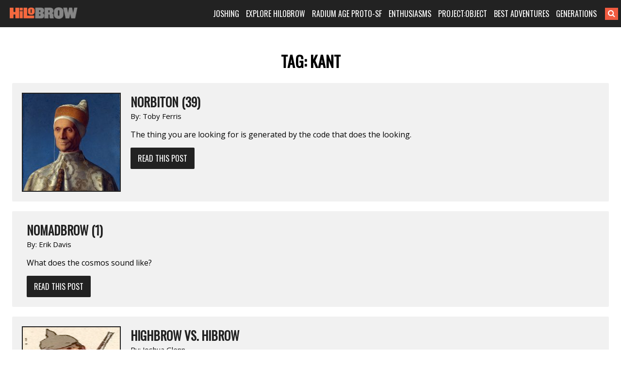

--- FILE ---
content_type: text/html; charset=UTF-8
request_url: https://www.hilobrow.com/tag/kant/
body_size: 9834
content:
<!DOCTYPE html>
<html lang="en-US">
<head>
<meta charset="UTF-8">
<meta name="viewport" content="width=device-width, initial-scale=1">
<link rel="profile" href="http://gmpg.org/xfn/11">
<link rel="pingback" href="https://www.hilobrow.com/xmlrpc.php">
<link rel="stylesheet" href="https://maxcdn.bootstrapcdn.com/font-awesome/4.5.0/css/font-awesome.min.css">
<title>Kant &#8211; HILOBROW</title>
<meta name='robots' content='max-image-preview:large' />
<link rel="alternate" type="application/rss+xml" title="HILOBROW &raquo; Feed" href="https://www.hilobrow.com/feed/" />
<link rel="alternate" type="application/rss+xml" title="HILOBROW &raquo; Kant Tag Feed" href="https://www.hilobrow.com/tag/kant/feed/" />
<style id='wp-img-auto-sizes-contain-inline-css' type='text/css'>
img:is([sizes=auto i],[sizes^="auto," i]){contain-intrinsic-size:3000px 1500px}
/*# sourceURL=wp-img-auto-sizes-contain-inline-css */
</style>
<style id='wp-block-library-inline-css' type='text/css'>
:root{--wp-block-synced-color:#7a00df;--wp-block-synced-color--rgb:122,0,223;--wp-bound-block-color:var(--wp-block-synced-color);--wp-editor-canvas-background:#ddd;--wp-admin-theme-color:#007cba;--wp-admin-theme-color--rgb:0,124,186;--wp-admin-theme-color-darker-10:#006ba1;--wp-admin-theme-color-darker-10--rgb:0,107,160.5;--wp-admin-theme-color-darker-20:#005a87;--wp-admin-theme-color-darker-20--rgb:0,90,135;--wp-admin-border-width-focus:2px}@media (min-resolution:192dpi){:root{--wp-admin-border-width-focus:1.5px}}.wp-element-button{cursor:pointer}:root .has-very-light-gray-background-color{background-color:#eee}:root .has-very-dark-gray-background-color{background-color:#313131}:root .has-very-light-gray-color{color:#eee}:root .has-very-dark-gray-color{color:#313131}:root .has-vivid-green-cyan-to-vivid-cyan-blue-gradient-background{background:linear-gradient(135deg,#00d084,#0693e3)}:root .has-purple-crush-gradient-background{background:linear-gradient(135deg,#34e2e4,#4721fb 50%,#ab1dfe)}:root .has-hazy-dawn-gradient-background{background:linear-gradient(135deg,#faaca8,#dad0ec)}:root .has-subdued-olive-gradient-background{background:linear-gradient(135deg,#fafae1,#67a671)}:root .has-atomic-cream-gradient-background{background:linear-gradient(135deg,#fdd79a,#004a59)}:root .has-nightshade-gradient-background{background:linear-gradient(135deg,#330968,#31cdcf)}:root .has-midnight-gradient-background{background:linear-gradient(135deg,#020381,#2874fc)}:root{--wp--preset--font-size--normal:16px;--wp--preset--font-size--huge:42px}.has-regular-font-size{font-size:1em}.has-larger-font-size{font-size:2.625em}.has-normal-font-size{font-size:var(--wp--preset--font-size--normal)}.has-huge-font-size{font-size:var(--wp--preset--font-size--huge)}.has-text-align-center{text-align:center}.has-text-align-left{text-align:left}.has-text-align-right{text-align:right}.has-fit-text{white-space:nowrap!important}#end-resizable-editor-section{display:none}.aligncenter{clear:both}.items-justified-left{justify-content:flex-start}.items-justified-center{justify-content:center}.items-justified-right{justify-content:flex-end}.items-justified-space-between{justify-content:space-between}.screen-reader-text{border:0;clip-path:inset(50%);height:1px;margin:-1px;overflow:hidden;padding:0;position:absolute;width:1px;word-wrap:normal!important}.screen-reader-text:focus{background-color:#ddd;clip-path:none;color:#444;display:block;font-size:1em;height:auto;left:5px;line-height:normal;padding:15px 23px 14px;text-decoration:none;top:5px;width:auto;z-index:100000}html :where(.has-border-color){border-style:solid}html :where([style*=border-top-color]){border-top-style:solid}html :where([style*=border-right-color]){border-right-style:solid}html :where([style*=border-bottom-color]){border-bottom-style:solid}html :where([style*=border-left-color]){border-left-style:solid}html :where([style*=border-width]){border-style:solid}html :where([style*=border-top-width]){border-top-style:solid}html :where([style*=border-right-width]){border-right-style:solid}html :where([style*=border-bottom-width]){border-bottom-style:solid}html :where([style*=border-left-width]){border-left-style:solid}html :where(img[class*=wp-image-]){height:auto;max-width:100%}:where(figure){margin:0 0 1em}html :where(.is-position-sticky){--wp-admin--admin-bar--position-offset:var(--wp-admin--admin-bar--height,0px)}@media screen and (max-width:600px){html :where(.is-position-sticky){--wp-admin--admin-bar--position-offset:0px}}

/*# sourceURL=wp-block-library-inline-css */
</style><style id='global-styles-inline-css' type='text/css'>
:root{--wp--preset--aspect-ratio--square: 1;--wp--preset--aspect-ratio--4-3: 4/3;--wp--preset--aspect-ratio--3-4: 3/4;--wp--preset--aspect-ratio--3-2: 3/2;--wp--preset--aspect-ratio--2-3: 2/3;--wp--preset--aspect-ratio--16-9: 16/9;--wp--preset--aspect-ratio--9-16: 9/16;--wp--preset--color--black: #000000;--wp--preset--color--cyan-bluish-gray: #abb8c3;--wp--preset--color--white: #ffffff;--wp--preset--color--pale-pink: #f78da7;--wp--preset--color--vivid-red: #cf2e2e;--wp--preset--color--luminous-vivid-orange: #ff6900;--wp--preset--color--luminous-vivid-amber: #fcb900;--wp--preset--color--light-green-cyan: #7bdcb5;--wp--preset--color--vivid-green-cyan: #00d084;--wp--preset--color--pale-cyan-blue: #8ed1fc;--wp--preset--color--vivid-cyan-blue: #0693e3;--wp--preset--color--vivid-purple: #9b51e0;--wp--preset--gradient--vivid-cyan-blue-to-vivid-purple: linear-gradient(135deg,rgb(6,147,227) 0%,rgb(155,81,224) 100%);--wp--preset--gradient--light-green-cyan-to-vivid-green-cyan: linear-gradient(135deg,rgb(122,220,180) 0%,rgb(0,208,130) 100%);--wp--preset--gradient--luminous-vivid-amber-to-luminous-vivid-orange: linear-gradient(135deg,rgb(252,185,0) 0%,rgb(255,105,0) 100%);--wp--preset--gradient--luminous-vivid-orange-to-vivid-red: linear-gradient(135deg,rgb(255,105,0) 0%,rgb(207,46,46) 100%);--wp--preset--gradient--very-light-gray-to-cyan-bluish-gray: linear-gradient(135deg,rgb(238,238,238) 0%,rgb(169,184,195) 100%);--wp--preset--gradient--cool-to-warm-spectrum: linear-gradient(135deg,rgb(74,234,220) 0%,rgb(151,120,209) 20%,rgb(207,42,186) 40%,rgb(238,44,130) 60%,rgb(251,105,98) 80%,rgb(254,248,76) 100%);--wp--preset--gradient--blush-light-purple: linear-gradient(135deg,rgb(255,206,236) 0%,rgb(152,150,240) 100%);--wp--preset--gradient--blush-bordeaux: linear-gradient(135deg,rgb(254,205,165) 0%,rgb(254,45,45) 50%,rgb(107,0,62) 100%);--wp--preset--gradient--luminous-dusk: linear-gradient(135deg,rgb(255,203,112) 0%,rgb(199,81,192) 50%,rgb(65,88,208) 100%);--wp--preset--gradient--pale-ocean: linear-gradient(135deg,rgb(255,245,203) 0%,rgb(182,227,212) 50%,rgb(51,167,181) 100%);--wp--preset--gradient--electric-grass: linear-gradient(135deg,rgb(202,248,128) 0%,rgb(113,206,126) 100%);--wp--preset--gradient--midnight: linear-gradient(135deg,rgb(2,3,129) 0%,rgb(40,116,252) 100%);--wp--preset--font-size--small: 13px;--wp--preset--font-size--medium: 20px;--wp--preset--font-size--large: 36px;--wp--preset--font-size--x-large: 42px;--wp--preset--spacing--20: 0.44rem;--wp--preset--spacing--30: 0.67rem;--wp--preset--spacing--40: 1rem;--wp--preset--spacing--50: 1.5rem;--wp--preset--spacing--60: 2.25rem;--wp--preset--spacing--70: 3.38rem;--wp--preset--spacing--80: 5.06rem;--wp--preset--shadow--natural: 6px 6px 9px rgba(0, 0, 0, 0.2);--wp--preset--shadow--deep: 12px 12px 50px rgba(0, 0, 0, 0.4);--wp--preset--shadow--sharp: 6px 6px 0px rgba(0, 0, 0, 0.2);--wp--preset--shadow--outlined: 6px 6px 0px -3px rgb(255, 255, 255), 6px 6px rgb(0, 0, 0);--wp--preset--shadow--crisp: 6px 6px 0px rgb(0, 0, 0);}:where(.is-layout-flex){gap: 0.5em;}:where(.is-layout-grid){gap: 0.5em;}body .is-layout-flex{display: flex;}.is-layout-flex{flex-wrap: wrap;align-items: center;}.is-layout-flex > :is(*, div){margin: 0;}body .is-layout-grid{display: grid;}.is-layout-grid > :is(*, div){margin: 0;}:where(.wp-block-columns.is-layout-flex){gap: 2em;}:where(.wp-block-columns.is-layout-grid){gap: 2em;}:where(.wp-block-post-template.is-layout-flex){gap: 1.25em;}:where(.wp-block-post-template.is-layout-grid){gap: 1.25em;}.has-black-color{color: var(--wp--preset--color--black) !important;}.has-cyan-bluish-gray-color{color: var(--wp--preset--color--cyan-bluish-gray) !important;}.has-white-color{color: var(--wp--preset--color--white) !important;}.has-pale-pink-color{color: var(--wp--preset--color--pale-pink) !important;}.has-vivid-red-color{color: var(--wp--preset--color--vivid-red) !important;}.has-luminous-vivid-orange-color{color: var(--wp--preset--color--luminous-vivid-orange) !important;}.has-luminous-vivid-amber-color{color: var(--wp--preset--color--luminous-vivid-amber) !important;}.has-light-green-cyan-color{color: var(--wp--preset--color--light-green-cyan) !important;}.has-vivid-green-cyan-color{color: var(--wp--preset--color--vivid-green-cyan) !important;}.has-pale-cyan-blue-color{color: var(--wp--preset--color--pale-cyan-blue) !important;}.has-vivid-cyan-blue-color{color: var(--wp--preset--color--vivid-cyan-blue) !important;}.has-vivid-purple-color{color: var(--wp--preset--color--vivid-purple) !important;}.has-black-background-color{background-color: var(--wp--preset--color--black) !important;}.has-cyan-bluish-gray-background-color{background-color: var(--wp--preset--color--cyan-bluish-gray) !important;}.has-white-background-color{background-color: var(--wp--preset--color--white) !important;}.has-pale-pink-background-color{background-color: var(--wp--preset--color--pale-pink) !important;}.has-vivid-red-background-color{background-color: var(--wp--preset--color--vivid-red) !important;}.has-luminous-vivid-orange-background-color{background-color: var(--wp--preset--color--luminous-vivid-orange) !important;}.has-luminous-vivid-amber-background-color{background-color: var(--wp--preset--color--luminous-vivid-amber) !important;}.has-light-green-cyan-background-color{background-color: var(--wp--preset--color--light-green-cyan) !important;}.has-vivid-green-cyan-background-color{background-color: var(--wp--preset--color--vivid-green-cyan) !important;}.has-pale-cyan-blue-background-color{background-color: var(--wp--preset--color--pale-cyan-blue) !important;}.has-vivid-cyan-blue-background-color{background-color: var(--wp--preset--color--vivid-cyan-blue) !important;}.has-vivid-purple-background-color{background-color: var(--wp--preset--color--vivid-purple) !important;}.has-black-border-color{border-color: var(--wp--preset--color--black) !important;}.has-cyan-bluish-gray-border-color{border-color: var(--wp--preset--color--cyan-bluish-gray) !important;}.has-white-border-color{border-color: var(--wp--preset--color--white) !important;}.has-pale-pink-border-color{border-color: var(--wp--preset--color--pale-pink) !important;}.has-vivid-red-border-color{border-color: var(--wp--preset--color--vivid-red) !important;}.has-luminous-vivid-orange-border-color{border-color: var(--wp--preset--color--luminous-vivid-orange) !important;}.has-luminous-vivid-amber-border-color{border-color: var(--wp--preset--color--luminous-vivid-amber) !important;}.has-light-green-cyan-border-color{border-color: var(--wp--preset--color--light-green-cyan) !important;}.has-vivid-green-cyan-border-color{border-color: var(--wp--preset--color--vivid-green-cyan) !important;}.has-pale-cyan-blue-border-color{border-color: var(--wp--preset--color--pale-cyan-blue) !important;}.has-vivid-cyan-blue-border-color{border-color: var(--wp--preset--color--vivid-cyan-blue) !important;}.has-vivid-purple-border-color{border-color: var(--wp--preset--color--vivid-purple) !important;}.has-vivid-cyan-blue-to-vivid-purple-gradient-background{background: var(--wp--preset--gradient--vivid-cyan-blue-to-vivid-purple) !important;}.has-light-green-cyan-to-vivid-green-cyan-gradient-background{background: var(--wp--preset--gradient--light-green-cyan-to-vivid-green-cyan) !important;}.has-luminous-vivid-amber-to-luminous-vivid-orange-gradient-background{background: var(--wp--preset--gradient--luminous-vivid-amber-to-luminous-vivid-orange) !important;}.has-luminous-vivid-orange-to-vivid-red-gradient-background{background: var(--wp--preset--gradient--luminous-vivid-orange-to-vivid-red) !important;}.has-very-light-gray-to-cyan-bluish-gray-gradient-background{background: var(--wp--preset--gradient--very-light-gray-to-cyan-bluish-gray) !important;}.has-cool-to-warm-spectrum-gradient-background{background: var(--wp--preset--gradient--cool-to-warm-spectrum) !important;}.has-blush-light-purple-gradient-background{background: var(--wp--preset--gradient--blush-light-purple) !important;}.has-blush-bordeaux-gradient-background{background: var(--wp--preset--gradient--blush-bordeaux) !important;}.has-luminous-dusk-gradient-background{background: var(--wp--preset--gradient--luminous-dusk) !important;}.has-pale-ocean-gradient-background{background: var(--wp--preset--gradient--pale-ocean) !important;}.has-electric-grass-gradient-background{background: var(--wp--preset--gradient--electric-grass) !important;}.has-midnight-gradient-background{background: var(--wp--preset--gradient--midnight) !important;}.has-small-font-size{font-size: var(--wp--preset--font-size--small) !important;}.has-medium-font-size{font-size: var(--wp--preset--font-size--medium) !important;}.has-large-font-size{font-size: var(--wp--preset--font-size--large) !important;}.has-x-large-font-size{font-size: var(--wp--preset--font-size--x-large) !important;}
/*# sourceURL=global-styles-inline-css */
</style>

<style id='classic-theme-styles-inline-css' type='text/css'>
/*! This file is auto-generated */
.wp-block-button__link{color:#fff;background-color:#32373c;border-radius:9999px;box-shadow:none;text-decoration:none;padding:calc(.667em + 2px) calc(1.333em + 2px);font-size:1.125em}.wp-block-file__button{background:#32373c;color:#fff;text-decoration:none}
/*# sourceURL=/wp-includes/css/classic-themes.min.css */
</style>
<link rel='stylesheet' id='bg-shce-genericons-css' href='https://www.hilobrow.com/wp-content/plugins/show-hidecollapse-expand/assets/css/genericons/genericons.css?ver=6.9' type='text/css' media='all' />
<link rel='stylesheet' id='bg-show-hide-css' href='https://www.hilobrow.com/wp-content/plugins/show-hidecollapse-expand/assets/css/bg-show-hide.css?ver=6.9' type='text/css' media='all' />
<link rel='stylesheet' id='underscores-style-css' href='https://www.hilobrow.com/wp-content/themes/Highlowbrow/style.css?ver=6.9' type='text/css' media='all' />
<script type="text/javascript" src="https://www.hilobrow.com/wp-includes/js/jquery/jquery.min.js?ver=3.7.1" id="jquery-core-js"></script>
<script type="text/javascript" src="https://www.hilobrow.com/wp-includes/js/jquery/jquery-migrate.min.js?ver=3.4.1" id="jquery-migrate-js"></script>
<link rel="https://api.w.org/" href="https://www.hilobrow.com/wp-json/" /><link rel="alternate" title="JSON" type="application/json" href="https://www.hilobrow.com/wp-json/wp/v2/tags/582" /><link rel="EditURI" type="application/rsd+xml" title="RSD" href="https://www.hilobrow.com/xmlrpc.php?rsd" />
<style>
#myShowHideDisplay {
display: none;
padding-top: 10px;
}
.btn-nothing {
    border: 1px solid #ccc;
    padding: 10px 40px;
    background-color: #ccc;
    margin-right: 20px;
	margin-bottom: 5px;
    cursor: pointer;
}
.btn-nothing:hover {
    background-color: #666;
    color: #fff;
}
</style>

<style>

@import url('https://cdnjs.cloudflare.com/ajax/libs/font-awesome/4.7.0/css/font-awesome.min.css'); 

@media only screen and (min-width: 989px) {
	.header > .container > .logo > .vburger, 
	#menu-main-menu > .menu-item > a > .fa-caret-down { 
		display: none !Important; 
	} 
} 

@media only screen and (max-width: 988px) {

	.header { 
		position: relative !Important;
	} 

	.header > .container { 
		margin: 0; 
		min-width: 100%; 
		padding-left: 0; 
		padding-right: 0; 
		width: 100% !Important; 
	} 
	.header > .container > .logo, 
	.header > .container > .navigation { 
		float: left;
		padding-left: 0; 
		padding-right: 0; 
		text-align: left;
		width: 100%;	
	} 
	.header > .container > .logo { 
		height: 54px; 
	} 
	.header > .container > .logo a { 
		padding-left: 20px; 
	} 
	.header > .container > .navigation { 
		display: none; 
	} 
	.header > .container > .logo > .vburger { 
		padding: 15px;	
		position: absolute;
		right: 0;
	} 
	/* .header > .container > .logo > .vburger:hover { 
		background-color: white; 
	} 
	.header > .container > .logo > .vburger:hover .fa-navicon::before, 
	.header > .container > .logo > .vburger:hover .fa-reorder::before, 
	.header > .container > .logo > .vburger:hover .fa-bars::before { 
		color: black !Important; 
	} */ 
	.fa-navicon::before, 
	.fa-reorder::before, 
	.fa-bars::before { 
		color: white; 
		font-size: 22px; 
	} 
	#menu-main-menu > .menu-item > a > .fa-caret-down::before { 
		color: white; 
		font-size: 18px; 
		margin-left: 5px; 
		transition: all 0.6s ease;
	} 
	#menu-main-menu > .menu-item > a:hover > .fa-caret-down::before { 
		color: #f15b40; 
	} 
	.navigation > .menu-main-menu-container, 
	#searchform { 
		display: block !Important; 
	} 
	#searchform { 
		padding-bottom: 10px !Important;
		padding-left: 20px; 
		padding-right: 20px; 
	} 
	#searchform searchInput.showSearch { 
		margin-right: 10px !Important;  	
	} 
	#searchform .searchButton { 
		/* padding-left: 0 !Important; */ 
		margin-left: -6px; 
	} 
	#menu-main-menu > .menu-item { 
		display: block; 
		margin-left: 0; 
		margin-right: 0; 
		padding-bottom: 10px; 
		width: 100%;			
	} 
	#menu-main-menu > .menu-item > a { 
		padding-left: 20px; 
		padding-right: 20px; 
	} 
	#menu-main-menu > .menu-item:first-child { 
		padding-top: 0; 
	} 
	#menu-main-menu > .menu-item { 
		padding-top: 10px; 
		border-bottom: 1px solid #3c3c3c; 
	} 
	#menu-main-menu > .menu-item:last-child { 
		border-bottom: 1px solid rgba(255,255,255,0); 
	} 
	.menu .sub-menu { 
		border-bottom: 1px solid rgba(255,255,255,0); 
		display: none;
		left: 0 !Important;
		margin-top: 10px; 
		position: relative !Important;
		text-align: left;
		top: 0 !Important;
		transition: all 0.6s ease;
		width: 100% !Important;
	} 
	.menu .sub-menu > li > a { 
		padding-left: 40px; 
		padding-right: 20px; 
	} 
	.menu .sub-menu > li:last-child { 
		border-bottom: 1px solid rgba(255,255,255,0); 
	} 
} 

</style>
<script>
function hiloMobileMenu() { 
	var navclass=".header > .container > .navigation";
	if(jQuery(navclass).css("display")=="none"){
		jQuery(navclass).css("display","block")
	}else{
		jQuery(navclass).css("display","none")
	}
} 
jQuery(function($){
	/* $(".header > .container > .logo > .vburger").on("tap",function(){
		$(this).css("background-color","black");
	}); */ 
	if($(".header > .container > .logo").length>0){
		var burgerhtml='<a class="vburger" href="javascript:void(0);" class="icon" onclick="hiloMobileMenu()"><i class="fa fa-bars"></i></a>'; 
		$(".header > .container > .logo").append(burgerhtml); 
	}
	if($("#menu-main-menu > .menu-item > a").length>0){	
		var cardownhtml='<i class="fa fa-caret-down"></i>'; 
		$("#menu-main-menu > .menu-item > a").append(cardownhtml); 
	}
	if($("#menu-main-menu > .menu-item > a").length>0){
		if($(window).width()<=988){
			$("#menu-main-menu > .menu-item > a").on("click",function(){
				if($(this).parent().find("ul.sub-menu").length>0){
					if($(this).parent().find("ul.sub-menu").css("display")=="block"){
						$(this).parent().find("ul.sub-menu").css("display","none"); 
					}else{
						$(this).parent().parent().find("ul.sub-menu").css("display","none"); 
						$(this).parent().find("ul.sub-menu").css("display","block"); 
					}
				}
			});
			$("#menu-main-menu > .menu-item > a").on("mouseleave",function(){
			
			});
		}
	}
	/* if($("#searchform #s").hasClass("showSearch")==false){
		if($(window).width()<=988){
			$("#searchform #s").addClass("showSearch"); 
		}
	} */ 
});
</script>


</head>

<body class="archive tag tag-kant tag-582 wp-theme-Highlowbrow group-blog hfeed">
<script>
  (function(i,s,o,g,r,a,m){i['GoogleAnalyticsObject']=r;i[r]=i[r]||function(){
  (i[r].q=i[r].q||[]).push(arguments)},i[r].l=1*new Date();a=s.createElement(o),
  m=s.getElementsByTagName(o)[0];a.async=1;a.src=g;m.parentNode.insertBefore(a,m)
  })(window,document,'script','//www.google-analytics.com/analytics.js','ga');

  ga('create', 'UA-3509632-4', 'auto');
  ga('send', 'pageview');

</script>
<div id="page" class="site">
	
	<div class="header">
		<div class="container">
			<div class="logo">
				<a href="https://www.hilobrow.com/">
				<img src="https://www.hilobrow.com/wp-content/uploads/2016/02/logo.png" alt="hilobrow" />
				</a>
			</div><!-- /.logo -->
			
			<div class="navigation">
				<div class="menu-main-menu-container"><ul id="menu-main-menu" class="menu"><li id="menu-item-173190" class="menu-item menu-item-type-custom menu-item-object-custom menu-item-has-children menu-item-173190"><a href="#">JOSHING</a>
<ul class="sub-menu">
	<li id="menu-item-92879" class="menu-item menu-item-type-custom menu-item-object-custom menu-item-92879"><a href="https://www.hilobrow.com/tag/hypocrite-idler/">ABOUT JOSH</a></li>
	<li id="menu-item-173191" class="menu-item menu-item-type-custom menu-item-object-custom menu-item-173191"><a href="https://www.hilobrow.com/tag/radium-update/">RADIUM AGE SF</a></li>
	<li id="menu-item-199333" class="menu-item menu-item-type-custom menu-item-object-custom menu-item-199333"><a href="https://www.hilobrow.com/tag/screenshots-josh/">SCREENSHOTS</a></li>
	<li id="menu-item-199332" class="menu-item menu-item-type-custom menu-item-object-custom menu-item-199332"><a href="https://www.hilobrow.com/tag/photo-dump/">PHOTO DUMP</a></li>
	<li id="menu-item-173194" class="menu-item menu-item-type-custom menu-item-object-custom menu-item-173194"><a href="https://www.hilobrow.com/2022/12/21/lost-objects-2022/">LOST OBJECTS</a></li>
	<li id="menu-item-173192" class="menu-item menu-item-type-custom menu-item-object-custom menu-item-173192"><a href="https://www.semiovox.com/">SEMIOVOX</a></li>
	<li id="menu-item-173193" class="menu-item menu-item-type-custom menu-item-object-custom menu-item-173193"><a href="http://unbored.net/">UNBORED</a></li>
	<li id="menu-item-173195" class="menu-item menu-item-type-custom menu-item-object-custom menu-item-173195"><a href="https://www.hilobrow.com/2021/09/28/the-adventurers-glossary/">ADVENTURE GLOSSARY</a></li>
	<li id="menu-item-168330" class="menu-item menu-item-type-custom menu-item-object-custom menu-item-168330"><a href="https://www.hilobrow.com/tag/popsztar-samizdat/">POPSZTAR SAMIZDAT</a></li>
	<li id="menu-item-171896" class="menu-item menu-item-type-custom menu-item-object-custom menu-item-171896"><a href="https://www.hilobrow.com/tag/ten-stages-of-man/">10 STAGES OF MAN</a></li>
	<li id="menu-item-173196" class="menu-item menu-item-type-custom menu-item-object-custom menu-item-173196"><a href="https://www.hilobrow.com/tag/josh-schema/">SCHEMATIZING</a></li>
	<li id="menu-item-145660" class="menu-item menu-item-type-custom menu-item-object-custom menu-item-145660"><a href="https://www.hilobrow.com/tag/taking-mickey/">TAKING THE MICKEY</a></li>
	<li id="menu-item-180573" class="menu-item menu-item-type-custom menu-item-object-custom menu-item-180573"><a href="https://www.hilobrow.com/tag/semiopunk/">SEMIOPUNK</a></li>
	<li id="menu-item-145661" class="menu-item menu-item-type-custom menu-item-object-custom menu-item-145661"><a href="https://www.hilobrow.com/tag/virus-vigilante/">VIRUS VIGILANTE</a></li>
	<li id="menu-item-173239" class="menu-item menu-item-type-custom menu-item-object-custom menu-item-173239"><a href="https://www.hilobrow.com/2009/06/25/the-woollett-question-answered/">THE WOOLLETT ANSWER</a></li>
	<li id="menu-item-173240" class="menu-item menu-item-type-custom menu-item-object-custom menu-item-173240"><a href="https://www.hilobrow.com/2009/07/03/id-like-to-force-the-world-to-sing/">OK SODA THEORY</a></li>
	<li id="menu-item-173241" class="menu-item menu-item-type-custom menu-item-object-custom menu-item-173241"><a href="https://www.hilobrow.com/2010/06/05/camp-kitsch-cheese/">CAMP, KITSCH &#038; CHEESE</a></li>
</ul>
</li>
<li id="menu-item-92423" class="menu-item menu-item-type-custom menu-item-object-custom menu-item-has-children menu-item-92423"><a href="#">EXPLORE HILOBROW</a>
<ul class="sub-menu">
	<li id="menu-item-111904" class="menu-item menu-item-type-custom menu-item-object-custom menu-item-111904"><a href="https://www.hilobrow.com/tag/hilobrow/">BEST OF HILOBROW</a></li>
	<li id="menu-item-139231" class="menu-item menu-item-type-custom menu-item-object-custom menu-item-139231"><a href="https://www.hilobrow.com/tag/off-topic/">OFF-TOPIC</a></li>
	<li id="menu-item-173237" class="menu-item menu-item-type-custom menu-item-object-custom menu-item-173237"><a href="https://www.hilobrow.com/tag/nealon-condiment-abc/">CONDIMENT ABECEDARIUM</a></li>
	<li id="menu-item-148662" class="menu-item menu-item-type-custom menu-item-object-custom menu-item-148662"><a href="https://www.hilobrow.com/tag/simulacra/">SIMULACRA</a></li>
	<li id="menu-item-202339" class="menu-item menu-item-type-post_type menu-item-object-page menu-item-202339"><a href="https://www.hilobrow.com/fiction/">FICTION &#038; POETRY</a></li>
	<li id="menu-item-139230" class="menu-item menu-item-type-custom menu-item-object-custom menu-item-139230"><a href="https://www.hilobrow.com/tag/eye-candy/">EYE CANDY</a></li>
	<li id="menu-item-92672" class="menu-item menu-item-type-custom menu-item-object-custom menu-item-92672"><a href="https://www.hilobrow.com/tag/nealon-stuffed/">STUFFED</a></li>
	<li id="menu-item-148173" class="menu-item menu-item-type-custom menu-item-object-custom menu-item-148173"><a href="https://www.hilobrow.com/tag/hilo-bestiary/">BESTIARY</a></li>
	<li id="menu-item-98487" class="menu-item menu-item-type-custom menu-item-object-custom menu-item-98487"><a href="https://www.hilobrow.com/tag/peril-planet/">PLANET OF PERIL</a></li>
	<li id="menu-item-94693" class="menu-item menu-item-type-custom menu-item-object-custom menu-item-94693"><a href="https://www.hilobrow.com/the-kalevala/">THE KALEVALA</a></li>
	<li id="menu-item-139229" class="menu-item menu-item-type-custom menu-item-object-custom menu-item-139229"><a href="https://www.hilobrow.com/cocky/">COCKY THE FOX</a></li>
	<li id="menu-item-92676" class="menu-item menu-item-type-custom menu-item-object-custom menu-item-92676"><a href="https://www.hilobrow.com/tag/hermenautic-tarot/">THE HERMENAUTIC TAROT</a></li>
	<li id="menu-item-137075" class="menu-item menu-item-type-post_type menu-item-object-page menu-item-137075"><a href="https://www.hilobrow.com/hilobrow-policies/">HILOBROW POLICIES</a></li>
</ul>
</li>
<li id="menu-item-172541" class="menu-item menu-item-type-custom menu-item-object-custom menu-item-has-children menu-item-172541"><a href="#">RADIUM AGE PROTO-SF</a>
<ul class="sub-menu">
	<li id="menu-item-161944" class="menu-item menu-item-type-post_type menu-item-object-page menu-item-161944"><a href="https://www.hilobrow.com/radium-age/">MIT PRESS RADIUM AGE SERIES</a></li>
	<li id="menu-item-172542" class="menu-item menu-item-type-custom menu-item-object-custom menu-item-172542"><a href="https://www.hilobrow.com/radium-age-100/">RADIUM AGE PROTO-SF</a></li>
	<li id="menu-item-160752" class="menu-item menu-item-type-custom menu-item-object-custom menu-item-160752"><a href="https://www.hilobrow.com/tag/radium-age-timeline/">RADIUM AGE TIMELINE</a></li>
	<li id="menu-item-196680" class="menu-item menu-item-type-custom menu-item-object-custom menu-item-196680"><a href="https://www.hilobrow.com/radium-age-art/">RADIUM AGE ART</a></li>
	<li id="menu-item-172543" class="menu-item menu-item-type-custom menu-item-object-custom menu-item-172543"><a href="https://www.hilobrow.com/radium-age-poetry/">RADIUM AGE POETRY</a></li>
	<li id="menu-item-172851" class="menu-item menu-item-type-custom menu-item-object-custom menu-item-172851"><a href="https://www.hilobrow.com/tag/radium-update/">RADIUM AGE UPDATES</a></li>
	<li id="menu-item-179341" class="menu-item menu-item-type-post_type menu-item-object-page menu-item-179341"><a href="https://www.hilobrow.com/sisters/">SISTERS OF THE RADIUM AGE</a></li>
	<li id="menu-item-173238" class="menu-item menu-item-type-custom menu-item-object-custom menu-item-173238"><a href="https://www.hilobrow.com/tag/radium-age-sf/">SERIALIZED STORIES</a></li>
	<li id="menu-item-173185" class="menu-item menu-item-type-post_type menu-item-object-page menu-item-173185"><a href="https://www.hilobrow.com/hilobooks/">HiLoBooks</a></li>
</ul>
</li>
<li id="menu-item-91912" class="menu-item menu-item-type-custom menu-item-object-custom menu-item-has-children menu-item-91912"><a href="#">ENTHUSIASMS</a>
<ul class="sub-menu">
	<li id="menu-item-182001" class="menu-item menu-item-type-custom menu-item-object-custom menu-item-182001"><a href="https://www.hilobrow.com/tag/mosh-enthusiasm/">Metal (1984–1993)</a></li>
	<li id="menu-item-177011" class="menu-item menu-item-type-custom menu-item-object-custom menu-item-177011"><a href="https://www.hilobrow.com/tag/stooge-enthusiasm/">Proto-Punk (1964–1973)</a></li>
	<li id="menu-item-175357" class="menu-item menu-item-type-custom menu-item-object-custom menu-item-175357"><a href="https://www.hilobrow.com/tag/teen-enthusiasm/">Teen Idols</a></li>
	<li id="menu-item-171646" class="menu-item menu-item-type-custom menu-item-object-custom menu-item-171646"><a href="https://www.hilobrow.com/tag/dolly-enthusiasm/">Country Music (1964–1973)</a></li>
	<li id="menu-item-142496" class="menu-item menu-item-type-custom menu-item-object-custom menu-item-142496"><a href="https://www.hilobrow.com/tag/carbona-enthusiasm/">Punk (1974–1983)</a></li>
	<li id="menu-item-128304" class="menu-item menu-item-type-custom menu-item-object-custom menu-item-128304"><a href="https://www.hilobrow.com/tag/convoy-enthusiasm/">Action Movies (1974–1983)</a></li>
	<li id="menu-item-120904" class="menu-item menu-item-type-custom menu-item-object-custom menu-item-120904"><a href="https://www.hilobrow.com/tag/seriocomic/">Comics</a></li>
	<li id="menu-item-92674" class="menu-item menu-item-type-custom menu-item-object-custom menu-item-92674"><a href="https://www.hilobrow.com/tag/herc-enthusiasm/">Hip Hop (1974–1983)</a></li>
	<li id="menu-item-92671" class="menu-item menu-item-type-custom menu-item-object-custom menu-item-92671"><a href="https://www.hilobrow.com/tag/kern-enthusiasm/">Typefaces</a></li>
	<li id="menu-item-92675" class="menu-item menu-item-type-custom menu-item-object-custom menu-item-92675"><a href="https://www.hilobrow.com/tag/kirk-enthusiasm/">Captain Kirk</a></li>
	<li id="menu-item-92670" class="menu-item menu-item-type-custom menu-item-object-custom menu-item-92670"><a href="https://www.hilobrow.com/tag/kirb-enthusiasm/">Jack Kirby</a></li>
	<li id="menu-item-165980" class="menu-item menu-item-type-post_type menu-item-object-page menu-item-165980"><a href="https://www.hilobrow.com/enthusiasms/">&#038; MORE ENTHUSIASMS</a></li>
</ul>
</li>
<li id="menu-item-102995" class="menu-item menu-item-type-custom menu-item-object-custom menu-item-has-children menu-item-102995"><a href="#">PROJECT:OBJECT</a>
<ul class="sub-menu">
	<li id="menu-item-198230" class="menu-item menu-item-type-post_type menu-item-object-page menu-item-198230"><a href="https://www.hilobrow.com/give-it-up/">GIVE IT UP</a></li>
	<li id="menu-item-171761" class="menu-item menu-item-type-custom menu-item-object-custom menu-item-171761"><a href="https://www.hilobrow.com/2022/12/21/lost-objects-2022/">Lost Objects book</a></li>
	<li id="menu-item-148661" class="menu-item menu-item-type-custom menu-item-object-custom menu-item-148661"><a href="https://www.hilobrow.com/tag/semio-objects/">SEMIO OBJECTS</a></li>
	<li id="menu-item-139247" class="menu-item menu-item-type-custom menu-item-object-custom menu-item-139247"><a href="https://www.hilobrow.com/tag/movie-objects/">MOVIE OBJECTS</a></li>
	<li id="menu-item-123596" class="menu-item menu-item-type-custom menu-item-object-custom menu-item-123596"><a href="https://www.hilobrow.com/tag/fetish-object/">FETISHES</a></li>
	<li id="menu-item-118629" class="menu-item menu-item-type-custom menu-item-object-custom menu-item-118629"><a href="https://www.hilobrow.com/tag/fossil-object/">FOSSILS</a></li>
	<li id="menu-item-115646" class="menu-item menu-item-type-custom menu-item-object-custom menu-item-115646"><a href="https://www.hilobrow.com/tag/flair-object/">FLAIR</a></li>
	<li id="menu-item-107460" class="menu-item menu-item-type-custom menu-item-object-custom menu-item-107460"><a href="https://www.hilobrow.com/tag/illicit-objects/">ILLICIT OBJECTS</a></li>
	<li id="menu-item-104684" class="menu-item menu-item-type-custom menu-item-object-custom menu-item-104684"><a href="https://www.hilobrow.com/tag/talismanic-objects/">TALISMANIC OBJECTS</a></li>
	<li id="menu-item-102996" class="menu-item menu-item-type-custom menu-item-object-custom menu-item-102996"><a href="https://www.hilobrow.com/tag/political-objects/">POLITICAL OBJECTS</a></li>
	<li id="menu-item-103546" class="menu-item menu-item-type-post_type menu-item-object-page menu-item-103546"><a href="https://www.hilobrow.com/projectobject-2/">&#038; MORE P:O THEMES</a></li>
	<li id="menu-item-157175" class="menu-item menu-item-type-custom menu-item-object-custom menu-item-157175"><a href="https://www.hilobrow.com/tag/sigobj-crosspost/">SIGNIFICANT OBJECTS</a></li>
</ul>
</li>
<li id="menu-item-92497" class="menu-item menu-item-type-custom menu-item-object-custom menu-item-has-children menu-item-92497"><a href="#" title="Josh Glenn&#8217;s favorite adventures &#038; sci-fi">BEST ADVENTURES</a>
<ul class="sub-menu">
	<li id="menu-item-139364" class="menu-item menu-item-type-post_type menu-item-object-page menu-item-139364"><a href="https://www.hilobrow.com/250-adventures/">BEST 20th CENTURY ADVENTURES</a></li>
	<li id="menu-item-155547" class="menu-item menu-item-type-custom menu-item-object-custom menu-item-155547"><a href="https://www.hilobrow.com/hadron-age/">HADRON AGE SF</a></li>
	<li id="menu-item-141402" class="menu-item menu-item-type-custom menu-item-object-custom menu-item-141402"><a href="https://www.hilobrow.com/nineties-adventure/">NINETIES ADVENTURES</a></li>
	<li id="menu-item-118986" class="menu-item menu-item-type-custom menu-item-object-custom menu-item-118986"><a href="https://www.hilobrow.com/diamond-age-sci-fi/">DIAMOND AGE SF</a></li>
	<li id="menu-item-135991" class="menu-item menu-item-type-post_type menu-item-object-page menu-item-135991"><a href="https://www.hilobrow.com/eighties-adventure/">EIGHTIES ADVENTURES</a></li>
	<li id="menu-item-120946" class="menu-item menu-item-type-post_type menu-item-object-page menu-item-120946"><a href="https://www.hilobrow.com/seventies-adventure/">SEVENTIES ADVENTURES</a></li>
	<li id="menu-item-92498" class="menu-item menu-item-type-post_type menu-item-object-page menu-item-92498"><a href="https://www.hilobrow.com/new-wave-sci-fi/">NEW WAVE SF</a></li>
	<li id="menu-item-120771" class="menu-item menu-item-type-custom menu-item-object-custom menu-item-120771"><a href="https://www.hilobrow.com/sixties-adventure/">SIXTIES ADVENTURES</a></li>
	<li id="menu-item-122892" class="menu-item menu-item-type-post_type menu-item-object-page menu-item-122892"><a href="https://www.hilobrow.com/sixties-ya-yya/">SIXTIES YA ADVENTURES</a></li>
	<li id="menu-item-120943" class="menu-item menu-item-type-post_type menu-item-object-page menu-item-120943"><a href="https://www.hilobrow.com/fifties-adventure/">FIFTIES ADVENTURES</a></li>
	<li id="menu-item-120940" class="menu-item menu-item-type-post_type menu-item-object-page menu-item-120940"><a href="https://www.hilobrow.com/forties-adventure/">FORTIES ADVENTURES</a></li>
	<li id="menu-item-92499" class="menu-item menu-item-type-post_type menu-item-object-page menu-item-92499"><a href="https://www.hilobrow.com/golden-age-sci-fi/">GOLDEN AGE SF</a></li>
	<li id="menu-item-120928" class="menu-item menu-item-type-post_type menu-item-object-page menu-item-120928"><a href="https://www.hilobrow.com/thirties-adventure/">THIRTIES ADVENTURES</a></li>
	<li id="menu-item-120926" class="menu-item menu-item-type-post_type menu-item-object-page menu-item-120926"><a href="https://www.hilobrow.com/twenties-adventure/">TWENTIES ADVENTURES</a></li>
	<li id="menu-item-120901" class="menu-item menu-item-type-post_type menu-item-object-page menu-item-120901"><a href="https://www.hilobrow.com/teens-adventure/">TEENS ADVENTURES</a></li>
	<li id="menu-item-92058" class="menu-item menu-item-type-post_type menu-item-object-page menu-item-92058"><a href="https://www.hilobrow.com/radium-age-100/">RADIUM AGE PROTO-SF</a></li>
	<li id="menu-item-120902" class="menu-item menu-item-type-post_type menu-item-object-page menu-item-120902"><a href="https://www.hilobrow.com/oughts-adventure/">OUGHTS ADVENTURES</a></li>
	<li id="menu-item-92500" class="menu-item menu-item-type-post_type menu-item-object-page menu-item-92500"><a href="https://www.hilobrow.com/scientific-romance/">SCIENTIFIC ROMANCES</a></li>
</ul>
</li>
<li id="menu-item-92506" class="menu-item menu-item-type-custom menu-item-object-custom menu-item-has-children menu-item-92506"><a href="#">GENERATIONS</a>
<ul class="sub-menu">
	<li id="menu-item-92507" class="menu-item menu-item-type-custom menu-item-object-custom menu-item-92507"><a href="https://www.hilobrow.com/2010/05/28/generations-16-tba/">Generation TBA</a></li>
	<li id="menu-item-92508" class="menu-item menu-item-type-custom menu-item-object-custom menu-item-92508"><a href="https://www.hilobrow.com/2010/05/24/social-darwikians/">Social Darwikians</a></li>
	<li id="menu-item-92510" class="menu-item menu-item-type-custom menu-item-object-custom menu-item-92510"><a href="https://www.hilobrow.com/2010/03/15/generations-13-reconstructionists/">Reconstructionists</a></li>
	<li id="menu-item-92509" class="menu-item menu-item-type-custom menu-item-object-custom menu-item-92509"><a href="https://www.hilobrow.com/2010/04/17/generations-14-revivalists/">Revivalists</a></li>
	<li id="menu-item-92511" class="menu-item menu-item-type-custom menu-item-object-custom menu-item-92511"><a href="https://www.hilobrow.com/2010/02/27/generations-12-ogxers/">OGXers</a></li>
	<li id="menu-item-92512" class="menu-item menu-item-type-custom menu-item-object-custom menu-item-92512"><a href="https://www.hilobrow.com/2010/02/05/blank-generation/">Blank Generation</a></li>
	<li id="menu-item-92513" class="menu-item menu-item-type-custom menu-item-object-custom menu-item-92513"><a href="https://www.hilobrow.com/2009/09/30/the-anti-anti-utopians/">Anti-Anti-Utopians</a></li>
	<li id="menu-item-92514" class="menu-item menu-item-type-custom menu-item-object-custom menu-item-92514"><a href="https://www.hilobrow.com/2009/09/23/the-postmodernists/">Postmodernists</a></li>
	<li id="menu-item-166152" class="menu-item menu-item-type-custom menu-item-object-custom menu-item-166152"><a href="https://www.hilobrow.com/generations/">&#038; MORE GENERATIONS</a></li>
</ul>
</li>
</ul></div>				
				<form method="get" id="searchform" action="https://www.hilobrow.com/">
				<div><input type="text" size="18" value="" name="s" id="s" class="searchInput"/>
				 <button type="submit" class="searchButton">
                	<i class="fa fa-search"></i>
            	</button>
				</div>
				</form>

			</div><!-- /.navigation -->


			<div class="clear"></div><!-- /.clear -->
		</div><!-- /.container -->
	</div><!-- /.header -->

	<div id="content" class="site-content">
		

	<div id="primary" class="content-area">
		<main id="main" class="site-main" role="main">

				
		<div class="post__inner post__inner--category">

			<header class="page-header">
				<h1 class="page-title">Tag: <span>Kant</span></h1>			</header><!-- .page-header -->

							

		<article>
		
		<div class="imgLeft">
			<img width="200" height="200" src="https://www.hilobrow.com/wp-content/uploads/2021/08/feature-transcendental-200x200.jpg" class="attachment-square-thumbnail size-square-thumbnail wp-post-image" alt="" decoding="async" srcset="https://www.hilobrow.com/wp-content/uploads/2021/08/feature-transcendental-200x200.jpg 200w, https://www.hilobrow.com/wp-content/uploads/2021/08/feature-transcendental-300x300.jpg 300w, https://www.hilobrow.com/wp-content/uploads/2021/08/feature-transcendental-150x150.jpg 150w, https://www.hilobrow.com/wp-content/uploads/2021/08/feature-transcendental.jpg 500w" sizes="(max-width: 200px) 100vw, 200px" />		</div><!--/.img left-->
		
		<div class="textRight">
			<a href="https://www.hilobrow.com/2021/08/27/norbiton-39/" class="postLink"><h1 class="postTitle">Norbiton (39)</h1></a><!-- /.postTitle -->
		<p class="postDetails">By: <span class="authorName">Toby Ferris</span></p><!-- /.authorName -->
		
			<p>The thing you are looking for is generated by the code that does the looking.</p>
			<a href="https://www.hilobrow.com/2021/08/27/norbiton-39/"class="articleReadMore">Read This Post</a>
		</div><!--/.text right-->
		
		<div class="clear"></div>
		
		</article>

						

		<article>
		
		<div class="imgLeft">
					</div><!--/.img left-->
		
		<div class="textRight">
			<a href="https://www.hilobrow.com/2012/04/26/nomadbrow-1/" class="postLink"><h1 class="postTitle">Nomadbrow (1)</h1></a><!-- /.postTitle -->
		<p class="postDetails">By: <span class="authorName">Erik Davis</span></p><!-- /.authorName -->
		
			<p>What does the cosmos sound like?</p>
			<a href="https://www.hilobrow.com/2012/04/26/nomadbrow-1/"class="articleReadMore">Read This Post</a>
		</div><!--/.text right-->
		
		<div class="clear"></div>
		
		</article>

						

		<article>
		
		<div class="imgLeft">
			<img width="114" height="110" src="https://www.hilobrow.com/wp-content/uploads/2010/08/highbrow.jpg" class="attachment-square-thumbnail size-square-thumbnail wp-post-image" alt="" decoding="async" />		</div><!--/.img left-->
		
		<div class="textRight">
			<a href="https://www.hilobrow.com/2010/08/24/highbrow-vs-hibrow/" class="postLink"><h1 class="postTitle">Highbrow vs. Hibrow</h1></a><!-- /.postTitle -->
		<p class="postDetails">By: <span class="authorName">Joshua Glenn</span></p><!-- /.authorName -->
		
			<p>&#8220;&#8216;Grow up!&#8217; — that is the motto of Highbrow.&#8221;</p>
			<a href="https://www.hilobrow.com/2010/08/24/highbrow-vs-hibrow/"class="articleReadMore">Read This Post</a>
		</div><!--/.text right-->
		
		<div class="clear"></div>
		
		</article>

						

		<article>
		
		<div class="imgLeft">
					</div><!--/.img left-->
		
		<div class="textRight">
			<a href="https://www.hilobrow.com/2009/11/24/kantian-pecha-kucha/" class="postLink"><h1 class="postTitle">Kantian Pecha Kucha</h1></a><!-- /.postTitle -->
		<p class="postDetails">By: <span class="authorName">Joshua Glenn</span></p><!-- /.authorName -->
		
			<p>HiLobrow.com friend and contributor Douglas Wolk presents Kant&#8217;s Critique of Aesthetic Judgment&#8230; in five minutes. Using comic book art. At Ignite Portland 7, last week. Rumor has it that Tomorrow Museum blogger Joanne MacNeil, HiLobrow.com’s [&hellip;]</p>
			<a href="https://www.hilobrow.com/2009/11/24/kantian-pecha-kucha/"class="articleReadMore">Read This Post</a>
		</div><!--/.text right-->
		
		<div class="clear"></div>
		
		</article>

						

		<article>
		
		<div class="imgLeft">
					</div><!--/.img left-->
		
		<div class="textRight">
			<a href="https://www.hilobrow.com/2009/06/23/double-exposure-4/" class="postLink"><h1 class="postTitle">Double Exposure (4)</h1></a><!-- /.postTitle -->
		<p class="postDetails">By: <span class="authorName">Joshua Glenn</span></p><!-- /.authorName -->
		
			<p>&#8220;I am the sum of my small steps,&#8221; announce the handwritten-style notes in an advertisement torn from a recent issue of Oprah Magazine. Ecce Middlebrow&#8217;s ideal American woman, forever in pursuit of a clear (un-anxious, [&hellip;]</p>
			<a href="https://www.hilobrow.com/2009/06/23/double-exposure-4/"class="articleReadMore">Read This Post</a>
		</div><!--/.text right-->
		
		<div class="clear"></div>
		
		</article>

				
		</div>
		
		</div>

		</main><!-- #main -->
	</div><!-- #primary -->


	</div><!-- #content -->

	<footer id="colophon" class="site-footer" role="contentinfo">
		<div class="container">
			<p>COPYRIGHT 2009–2026 HILOBROW</p>
		</div><!-- /.container -->
	</footer><!-- #colophon -->
</div><!-- #page -->

<script type="speculationrules">
{"prefetch":[{"source":"document","where":{"and":[{"href_matches":"/*"},{"not":{"href_matches":["/wp-*.php","/wp-admin/*","/wp-content/uploads/*","/wp-content/*","/wp-content/plugins/*","/wp-content/themes/Highlowbrow/*","/*\\?(.+)"]}},{"not":{"selector_matches":"a[rel~=\"nofollow\"]"}},{"not":{"selector_matches":".no-prefetch, .no-prefetch a"}}]},"eagerness":"conservative"}]}
</script>
<script>

function myShowHide() {
  var x = document.getElementById("myShowHideDisplay");
  if (x.style.display === "none") {
    x.style.display = "block";
  } else {
    x.style.display = "block";
  }
}

function myShowHide2() {
  var x = document.getElementById("myShowHideDisplay");
  if (x.style.display === "none") {
    x.style.display = "block";
  } else {
    x.style.display = "none";
  }
}



</script><script type="text/javascript" src="https://www.hilobrow.com/wp-includes/js/jquery/ui/effect.min.js?ver=1.13.3" id="jquery-effects-core-js"></script>
<script type="text/javascript" src="https://www.hilobrow.com/wp-includes/js/jquery/ui/effect-slide.min.js?ver=1.13.3" id="jquery-effects-slide-js"></script>
<script type="text/javascript" src="https://www.hilobrow.com/wp-includes/js/jquery/ui/effect-highlight.min.js?ver=1.13.3" id="jquery-effects-highlight-js"></script>
<script type="text/javascript" src="https://www.hilobrow.com/wp-includes/js/jquery/ui/effect-fold.min.js?ver=1.13.3" id="jquery-effects-fold-js"></script>
<script type="text/javascript" src="https://www.hilobrow.com/wp-includes/js/jquery/ui/effect-blind.min.js?ver=1.13.3" id="jquery-effects-blind-js"></script>
<script type="text/javascript" id="bg-show-hide-script-js-extra">
/* <![CDATA[ */
var BG_SHCE_USE_EFFECTS = "0";
var BG_SHCE_TOGGLE_SPEED = "400";
var BG_SHCE_TOGGLE_OPTIONS = "none";
var BG_SHCE_TOGGLE_EFFECT = "blind";
//# sourceURL=bg-show-hide-script-js-extra
/* ]]> */
</script>
<script type="text/javascript" src="https://www.hilobrow.com/wp-content/plugins/show-hidecollapse-expand/assets/js/bg-show-hide.js?ver=6.9" id="bg-show-hide-script-js"></script>
<script type="text/javascript" src="https://www.hilobrow.com/wp-content/themes/Highlowbrow/js/navigation.js?ver=20120206" id="underscores-navigation-js"></script>
<script type="text/javascript" src="https://www.hilobrow.com/wp-content/themes/Highlowbrow/js/skip-link-focus-fix.js?ver=20130115" id="underscores-skip-link-focus-fix-js"></script>
<script type="text/javascript" src="https://www.hilobrow.com/wp-content/themes/Highlowbrow/js/main.js?ver=1.1" id="main_script-js"></script>

</body>
</html>
